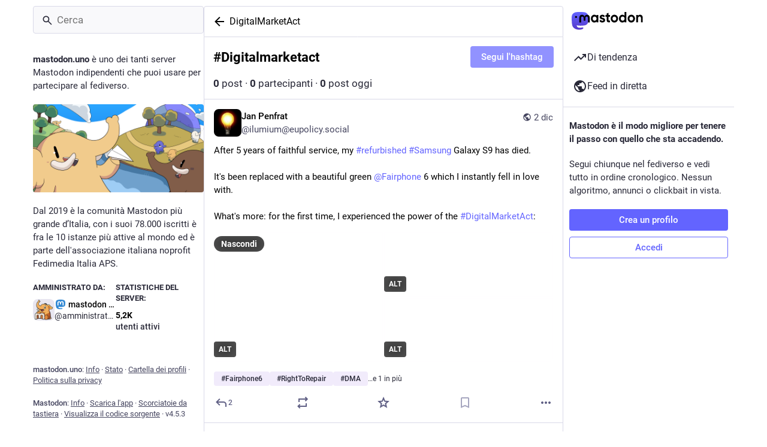

--- FILE ---
content_type: text/javascript
request_url: https://mastodon.uno/packs/isEqual-M-zSrEyW.js
body_size: 246
content:
import{g as t}from"./index-mavpy844.js";import{aq as q}from"./status_quoted-_4UPljJZ.js";var r,a;function o(){if(a)return r;a=1;var s=q();function u(e,i){return s(e,i)}return r=u,r}var E=o();const f=t(E);export{f as i};
//# sourceMappingURL=isEqual-M-zSrEyW.js.map


--- FILE ---
content_type: text/javascript
request_url: https://mastodon.uno/packs/compact-Csb7rS0F.js
body_size: 154
content:
const s="/packs/assets/compact-F6sDGFWf.json";export{s as default};
//# sourceMappingURL=compact-Csb7rS0F.js.map


--- FILE ---
content_type: text/javascript
request_url: https://mastodon.uno/packs/check_box-DMy3vzVG.js
body_size: 529
content:
import{j as s}from"./client-DZIGVCsa.js";import{c as n}from"./index-CQY32eYX.js";import{r as c}from"./index-mavpy844.js";import{S as x}from"./done-rrP1FZgA.js";import{a5 as i}from"./useSelectableClick-CF9fyZwl.js";const p=e=>c.createElement("svg",{xmlns:"http://www.w3.org/2000/svg",height:24,viewBox:"0 -960 960 960",width:24,...e},c.createElement("path",{d:"M240-440v-80h480v80H240Z"})),w=({name:e,value:m,checked:t,indeterminate:r,onChange:o,label:a})=>s.jsxs("label",{className:"check-box",children:[s.jsx("input",{name:e,type:"checkbox",value:m,checked:t,onChange:o,readOnly:!o}),s.jsx("span",{className:n("check-box__input",{checked:t,indeterminate:r}),children:r?s.jsx(i,{id:"indeterminate",icon:p}):t&&s.jsx(i,{id:"check",icon:x})}),a&&s.jsx("span",{children:a})]});export{w as C};
//# sourceMappingURL=check_box-DMy3vzVG.js.map


--- FILE ---
content_type: text/javascript
request_url: https://mastodon.uno/packs/intl/it-ntvu1VOI.js
body_size: 19046
content:
const e="Hashtag seguiti",o="{count, plural, one {# nuovo oggetto} other {# nuovi oggetti}}",i="Consigliato",t="Ricarica",a={"about.blocks":"Server moderati","about.contact":"Contatti:","about.default_locale":"Predefinito","about.disclaimer":"Mastodon è un software libero e open-source e un marchio di Mastodon gGmbH.","about.domain_blocks.no_reason_available":"Motivo non disponibile","about.domain_blocks.preamble":"Mastodon, generalmente, ti consente di visualizzare i contenuti e interagire con gli utenti da qualsiasi altro server nel fediverso. Queste sono le eccezioni che sono state fatte su questo particolare server.","about.domain_blocks.silenced.explanation":"Generalmente non vedrai i profili e i contenuti di questo server, a meno che tu non lo cerchi esplicitamente o che tu scelga di seguirlo.","about.domain_blocks.silenced.title":"Limitato","about.domain_blocks.suspended.explanation":"Nessun dato proveniente da questo server verrà elaborato, conservato o scambiato, rendendo impossibile qualsiasi interazione o comunicazione con gli utenti da questo server.","about.domain_blocks.suspended.title":"Sospeso","about.language_label":"Lingua","about.not_available":"Queste informazioni non sono state rese disponibili su questo server.","about.powered_by":"Social media decentralizzato alimentato da {mastodon}","about.rules":"Regole del server","account.account_note_header":"Note personali","account.add_or_remove_from_list":"Aggiungi o Rimuovi dalle liste","account.badges.bot":"Bot","account.badges.group":"Gruppo","account.block":"Blocca @{name}","account.block_domain":"Blocca dominio {domain}","account.block_short":"Blocca","account.blocked":"Bloccato","account.blocking":"Account bloccato","account.cancel_follow_request":"Annulla la richiesta di seguire","account.copy":"Copia link del profilo","account.direct":"Menziona privatamente @{name}","account.disable_notifications":"Smetti di avvisarmi quando @{name} pubblica un post","account.domain_blocking":"Account di un dominio bloccato","account.edit_profile":"Modifica profilo","account.edit_profile_short":"Modifica","account.enable_notifications":"Avvisami quando @{name} pubblica un post","account.endorse":"In evidenza sul profilo","account.familiar_followers_many":"Seguito da {name1}, {name2}, e {othersCount, plural, one {un altro che conosci} other {# altri che conosci}}","account.familiar_followers_one":"Seguito da {name1}","account.familiar_followers_two":"Seguito da {name1} e {name2}","account.featured":"In primo piano","account.featured.accounts":"Profili","account.featured.hashtags":"Hashtag","account.featured_tags.last_status_at":"Ultimo post il {date}","account.featured_tags.last_status_never":"Nessun post","account.follow":"Segui","account.follow_back":"Segui a tua volta","account.follow_back_short":"Segui a tua volta","account.follow_request":"Richiesta di seguire","account.follow_request_cancel":"Annulla la richiesta","account.follow_request_cancel_short":"Annulla","account.follow_request_short":"Richiesta","account.followers":"Follower","account.followers.empty":"Ancora nessuno segue questo utente.","account.followers_counter":"{count, plural, one {{counter} seguace} other {{counter} seguaci}}","account.followers_you_know_counter":"{counter} che conosci","account.following":"Seguiti","account.following_counter":"{count, plural, one {{counter} segui} other {{counter} seguiti}}","account.follows.empty":"Questo utente non segue ancora nessuno.","account.follows_you":"Ti segue","account.go_to_profile":"Vai al profilo","account.hide_reblogs":"Nascondi condivisioni da @{name}","account.in_memoriam":"In memoria.","account.joined_short":"Iscritto","account.languages":"Modifica le lingue d'iscrizione","account.link_verified_on":"La proprietà di questo link è stata controllata il {date}","account.locked_info":"Lo stato della privacy di questo profilo è impostato a bloccato. Il proprietario revisiona manualmente chi può seguirlo.","account.media":"Media","account.mention":"Menziona @{name}","account.moved_to":"{name} ha indicato che il suo nuovo profilo è ora:","account.mute":"Silenzia @{name}","account.mute_notifications_short":"Silenzia notifiche","account.mute_short":"Silenzia","account.muted":"Mutato","account.muting":"Account silenziato","account.mutual":"Vi seguite a vicenda","account.no_bio":"Nessuna descrizione fornita.","account.open_original_page":"Apri la pagina originale","account.posts":"Post","account.posts_with_replies":"Post e risposte","account.remove_from_followers":"Rimuovi {name} dai seguaci","account.report":"Segnala @{name}","account.requested_follow":"{name} ha richiesto di seguirti","account.requests_to_follow_you":"Richieste di seguirti","account.share":"Condividi il profilo di @{name}","account.show_reblogs":"Mostra condivisioni da @{name}","account.statuses_counter":"{count, plural, one {{counter} post} other {{counter} post}}","account.unblock":"Sblocca @{name}","account.unblock_domain":"Sblocca il dominio {domain}","account.unblock_domain_short":"Sblocca","account.unblock_short":"Sblocca","account.unendorse":"Non mostrare sul profilo","account.unfollow":"Smetti di seguire","account.unmute":"Riattiva @{name}","account.unmute_notifications_short":"Riattiva notifiche","account.unmute_short":"Attiva audio","account_note.placeholder":"Clicca per aggiungere una nota","admin.dashboard.daily_retention":"Tasso di ritenzione dell'utente per giorno, dopo la registrazione","admin.dashboard.monthly_retention":"Tasso di ritenzione dell'utente per mese, dopo la registrazione","admin.dashboard.retention.average":"Media","admin.dashboard.retention.cohort":"Mese d'iscrizione","admin.dashboard.retention.cohort_size":"Nuovi utenti","admin.impact_report.instance_accounts":"Profili di account che questo eliminerebbe","admin.impact_report.instance_followers":"I seguaci che i nostri utenti perderebbero","admin.impact_report.instance_follows":"I seguaci che i loro utenti perderebbero","admin.impact_report.title":"Riepilogo dell'impatto","alert.rate_limited.message":"Sei pregato di riprovare dopo le {retry_time, time, medium}.","alert.rate_limited.title":"Limitazione per eccesso di richieste","alert.unexpected.message":"Si è verificato un errore imprevisto.","alert.unexpected.title":"Oops!","alt_text_badge.title":"Testo alternativo","alt_text_modal.add_alt_text":"Aggiungi testo alternativo","alt_text_modal.add_text_from_image":"Aggiungi testo dall'immagine","alt_text_modal.cancel":"Annulla","alt_text_modal.change_thumbnail":"Cambia la miniatura","alt_text_modal.describe_for_people_with_hearing_impairments":"Descrivi questo per le persone con disturbi dell'udito…","alt_text_modal.describe_for_people_with_visual_impairments":"Descrivi questo per le persone con disabilità visive…","alt_text_modal.done":"Fatto","announcement.announcement":"Annuncio","annual_report.summary.archetype.booster":"Cacciatore/trice di tendenze","annual_report.summary.archetype.lurker":"L'osservatore/trice","annual_report.summary.archetype.oracle":"L'oracolo","annual_report.summary.archetype.pollster":"Sondaggista","annual_report.summary.archetype.replier":"Utente socievole","annual_report.summary.followers.followers":"seguaci","annual_report.summary.followers.total":"{count} in totale","annual_report.summary.here_it_is":"Ecco il tuo {year} in sintesi:","annual_report.summary.highlighted_post.by_favourites":"il post più apprezzato","annual_report.summary.highlighted_post.by_reblogs":"il post più condiviso","annual_report.summary.highlighted_post.by_replies":"il post con più risposte","annual_report.summary.highlighted_post.possessive":"di {name}","annual_report.summary.most_used_app.most_used_app":"l'app più utilizzata","annual_report.summary.most_used_hashtag.most_used_hashtag":"l'hashtag più usato","annual_report.summary.most_used_hashtag.none":"Nessuno","annual_report.summary.new_posts.new_posts":"nuovi post","annual_report.summary.percentile.text":"<topLabel>Ciò ti colloca in cima</topLabel><percentage></percentage><bottomLabel>agli utenti di {domain}.</bottomLabel>","annual_report.summary.percentile.we_wont_tell_bernie":"Non lo diremo a Bernie.","annual_report.summary.thanks":"Grazie per far parte di Mastodon!","attachments_list.unprocessed":"(non elaborato)","audio.hide":"Nascondi audio","block_modal.remote_users_caveat":"Chiederemo al server {domain} di rispettare la tua decisione. Tuttavia, la conformità non è garantita poiché alcuni server potrebbero gestire i blocchi in modo diverso. I post pubblici potrebbero essere ancora visibili agli utenti che non hanno effettuato l'accesso.","block_modal.show_less":"Mostra meno","block_modal.show_more":"Mostra di più","block_modal.they_cant_mention":"Non possono menzionarti o seguirti.","block_modal.they_cant_see_posts":"Non possono vedere i tuoi post e tu non vedrai i loro.","block_modal.they_will_know":"Possono vedere che sono bloccati.","block_modal.title":"Bloccare l'utente?","block_modal.you_wont_see_mentions":"Non vedrai i post che li menzionano.","boost_modal.combo":"Puoi premere {combo} per saltare questo passaggio, la prossima volta","boost_modal.reblog":"Condividere il post?","boost_modal.undo_reblog":"Annullare la condivisione del post?","bundle_column_error.copy_stacktrace":"Copia rapporto sull'errore","bundle_column_error.error.body":"Impossibile rendedrizzare la pagina richiesta. Potrebbe dipendere da un bug nel nostro codice o da un problema di compatibilità di un browser.","bundle_column_error.error.title":"Oh, no!","bundle_column_error.network.body":"C'è stato un errore durante il caricamento di questa pagina. Potrebbe essere dovuto a un problema temporaneo con la tua connessione internet o a questo server.","bundle_column_error.network.title":"Errore di rete","bundle_column_error.retry":"Riprova","bundle_column_error.return":"Torna alla home","bundle_column_error.routing.body":"Impossibile trovare la pagina richiesta. Sei sicuro che l'URL nella barra degli indirizzi sia corretto?","bundle_column_error.routing.title":"404","bundle_modal_error.close":"Chiudi","bundle_modal_error.message":"Si è verificato un errore durante il caricamento di questa schermata.","bundle_modal_error.retry":"Riprova","closed_registrations.other_server_instructions":"Poiché Mastodon è decentralizzato, puoi creare un profilo su un altro server, pur continuando a interagire con questo.","closed_registrations_modal.description":"Correntemente, è impossibile creare un profilo su {domain}, ma sei pregato di tenere presente che non necessiti di un profilo specificamente su {domain} per utilizzare Mastodon.","closed_registrations_modal.find_another_server":"Trova un altro server","closed_registrations_modal.preamble":"Mastodon è decentralizzato, quindi, non importa dove crei il tuo profilo, potrai seguire e interagire con chiunque su questo server. Anche se sei tu stesso a ospitarlo!","closed_registrations_modal.title":"Registrazione su Mastodon","column.about":"Info","column.blocks":"Utenti bloccati","column.bookmarks":"Segnalibri","column.community":"Cronologia locale","column.create_list":"Crea lista","column.direct":"Menzioni private","column.directory":"Sfoglia profili","column.domain_blocks":"Domini bloccati","column.edit_list":"Modifica lista","column.favourites":"Preferiti","column.firehose":"Feed in diretta","column.firehose_local":"Feed in diretta per questo server","column.firehose_singular":"Feed in diretta","column.follow_requests":"Richieste di seguirti","column.home":"Home","column.list_members":"Gestisci i membri della lista","column.lists":"Liste","column.mutes":"Utenti silenziati","column.notifications":"Notifiche","column.pins":"Post fissati","column.public":"Timeline federata","column_back_button.label":"Indietro","column_header.hide_settings":"Nascondi impostazioni","column_header.moveLeft_settings":"Sposta colonna a sinistra","column_header.moveRight_settings":"Sposta colonna a destra","column_header.pin":"Fissa","column_header.show_settings":"Mostra le impostazioni","column_header.unpin":"Non fissare","column_search.cancel":"Annulla","community.column_settings.local_only":"Solo Locale","community.column_settings.media_only":"Solo Media","community.column_settings.remote_only":"Solo Remoto","compose.error.blank_post":"Il post non può essere vuoto.","compose.language.change":"Cambia la lingua","compose.language.search":"Cerca lingue...","compose.published.body":"Post pubblicato.","compose.published.open":"Apri","compose.saved.body":"Post salvato.","compose_form.direct_message_warning_learn_more":"Scopri di più","compose_form.encryption_warning":"I post su Mastodon non sono crittografati end-to-end. Non condividere alcuna informazione sensibile su Mastodon.","compose_form.hashtag_warning":"Questo post non sarà elencato sotto alcun hashtag, poiché non è pubblico. Solo i post pubblici possono essere cercati per hashtag.","compose_form.lock_disclaimer":"Il tuo profilo non è {locked}. Chiunque può seguirti per visualizzare i tuoi post per soli seguaci.","compose_form.lock_disclaimer.lock":"bloccato","compose_form.placeholder":"Cos'hai in mente?","compose_form.poll.duration":"Durata del sondaggio","compose_form.poll.multiple":"Scelta multipla","compose_form.poll.option_placeholder":"Opzione {number}","compose_form.poll.single":"Scelta singola","compose_form.poll.switch_to_multiple":"Modifica il sondaggio per consentire scelte multiple","compose_form.poll.switch_to_single":"Modifica il sondaggio per consentire una singola scelta","compose_form.poll.type":"Stile","compose_form.publish":"Pubblica","compose_form.reply":"Rispondi","compose_form.save_changes":"Aggiorna","compose_form.spoiler.marked":"Rimuovi l'avviso del contenuto","compose_form.spoiler.unmarked":"Aggiungi l'avviso del contenuto","compose_form.spoiler_placeholder":"Contenuto sensibile (facoltativo)","confirmation_modal.cancel":"Annulla","confirmations.block.confirm":"Blocca","confirmations.delete.confirm":"Elimina","confirmations.delete.message":"Sei sicuro di voler eliminare questo post?","confirmations.delete.title":"Eliminare il post?","confirmations.delete_list.confirm":"Elimina","confirmations.delete_list.message":"Sei sicuro/a di voler eliminare permanentemente questo elenco?","confirmations.delete_list.title":"Eliminare la lista?","confirmations.discard_draft.confirm":"Scarta e continua","confirmations.discard_draft.edit.cancel":"Continua modifica","confirmations.discard_draft.edit.message":"Continuare scarterà ogni modifica che hai fatto al post che stai attualmente modificando.","confirmations.discard_draft.edit.title":"Scartare le modifiche al tuo post?","confirmations.discard_draft.post.cancel":"Continua bozza","confirmations.discard_draft.post.message":"Continuare scarterà il post che stai attualmente creando.","confirmations.discard_draft.post.title":"Scartare la tua bozza del post?","confirmations.discard_edit_media.confirm":"Scarta","confirmations.discard_edit_media.message":"Hai delle modifiche non salvate alla descrizione o anteprima del media, scartarle comunque?","confirmations.follow_to_list.confirm":"Segui e aggiungi alla lista","confirmations.follow_to_list.message":"Devi seguire {name} per aggiungerli a una lista.","confirmations.follow_to_list.title":"Seguire l'utente?","confirmations.logout.confirm":"Disconnettiti","confirmations.logout.message":"Sei sicuro di volerti disconnettere?","confirmations.logout.title":"Uscire?","confirmations.missing_alt_text.confirm":"Aggiungi testo alternativo","confirmations.missing_alt_text.message":"Il tuo post contiene media senza testo alternativo. L'aggiunta di descrizioni aiuta a rendere i tuoi contenuti accessibili a più persone.","confirmations.missing_alt_text.secondary":"Pubblica comunque","confirmations.missing_alt_text.title":"Aggiungere testo alternativo?","confirmations.mute.confirm":"Silenzia","confirmations.private_quote_notify.cancel":"Torna a modificare","confirmations.private_quote_notify.confirm":"Pubblica il post","confirmations.private_quote_notify.do_not_show_again":"Non mostrarmi più questo messaggio","confirmations.private_quote_notify.message":"La persona che stai citando e le altre persone menzionate riceveranno una notifica e potranno visualizzare il tuo post, anche se non ti stanno seguendo.","confirmations.private_quote_notify.title":"Condividere con i seguaci e gli utenti menzionati?","confirmations.quiet_post_quote_info.dismiss":"Non ricordarmelo più","confirmations.quiet_post_quote_info.got_it":"Ho capito","confirmations.quiet_post_quote_info.message":"Quando citi un post pubblico silenzioso, il tuo post verrà nascosto dalle timeline di tendenza.","confirmations.quiet_post_quote_info.title":"Citazione di post pubblici silenziosi","confirmations.redraft.confirm":"Elimina e riscrivi","confirmations.redraft.message":"Sei sicuro di voler eliminare questo post e riscriverlo? I preferiti e i boost andranno persi e le risposte al post originale non saranno più collegate.","confirmations.redraft.title":"Eliminare e riformulare il post?","confirmations.remove_from_followers.confirm":"Rimuovi il seguace","confirmations.remove_from_followers.message":"{name} smetterà di seguirti. Si è sicuri di voler procedere?","confirmations.remove_from_followers.title":"Rimuovi il seguace?","confirmations.revoke_quote.confirm":"Elimina il post","confirmations.revoke_quote.message":"Questa azione non può essere annullata.","confirmations.revoke_quote.title":"Rimuovere il post?","confirmations.unblock.confirm":"Sblocca","confirmations.unblock.title":"Sbloccare {name}?","confirmations.unfollow.confirm":"Smetti di seguire","confirmations.unfollow.title":"Smettere di seguire {name}?","confirmations.withdraw_request.confirm":"Annulla la richiesta","confirmations.withdraw_request.title":"Annullare la richiesta di seguire {name}?","content_warning.hide":"Nascondi post","content_warning.show":"Mostra comunque","content_warning.show_more":"Mostra di più","conversation.delete":"Elimina conversazione","conversation.mark_as_read":"Segna come letto","conversation.open":"Visualizza conversazione","conversation.with":"Con {names}","copy_icon_button.copied":"Copiato negli appunti","copypaste.copied":"Copiato","copypaste.copy_to_clipboard":"Copia negli Appunti","directory.federated":"Da un fediverse noto","directory.local":"Solo da {domain}","directory.new_arrivals":"Nuovi arrivi","directory.recently_active":"Attivo di recente","disabled_account_banner.account_settings":"Impostazioni del profilo","disabled_account_banner.text":"Il tuo profilo {disabledAccount} è correntemente disabilitato.","dismissable_banner.community_timeline":"Questi sono i post pubblici più recenti da persone i cui profili sono ospitati da {domain}.","dismissable_banner.dismiss":"Ignora","dismissable_banner.public_timeline":"Questi sono i post pubblici più recenti pubblicati dalle persone sul fediverso che sono seguite dagli utenti su {domain}.","domain_block_modal.block":"Blocca il server","domain_block_modal.block_account_instead":"Blocca invece @{name}","domain_block_modal.they_can_interact_with_old_posts":"Le persone da questo server possono interagire con i tuoi vecchi post.","domain_block_modal.they_cant_follow":"Nessuno da questo server può seguirti.","domain_block_modal.they_wont_know":"Non sapranno di essere stati bloccati.","domain_block_modal.title":"Bloccare il dominio?","domain_block_modal.you_will_lose_num_followers":"Perderai {followersCount, plural, one {{followersCountDisplay} seguace} other {{followersCountDisplay} seguaci}} e {followingCount, plural, one {{followingCountDisplay} persona che segui} other {{followingCountDisplay} persone che segui}}.","domain_block_modal.you_will_lose_relationships":"Perderai tutti i seguaci e le persone che segui da questo server.","domain_block_modal.you_wont_see_posts":"Non vedrai post o notifiche dagli utenti su questo server.","domain_pill.activitypub_lets_connect":"Ti consente di connetterti e interagire con le persone non solo su Mastodon, ma anche su diverse app social.","domain_pill.activitypub_like_language":"ActivityPub è come la lingua che Mastodon parla con altri social network.","domain_pill.server":"Server","domain_pill.their_handle":"Il loro nome univoco:","domain_pill.their_server":"La loro casa digitale, dove risiedono tutti i loro post.","domain_pill.their_username":"Il loro identificatore univoco sul loro server. È possibile trovare utenti con lo stesso nome utente su server diversi.","domain_pill.username":"Nome utente","domain_pill.whats_in_a_handle":"Cosa c'è in un nome univoco?","domain_pill.who_they_are":"Poiché i nomi univoci indicano chi sia qualcuno e dove si trovi, puoi interagire con le persone attraverso la rete sociale delle <button>piattaforme basate su ActivityPub</button>.","domain_pill.who_you_are":"Poiché il tuo nome univoco indica chi tu sia e dove ti trovi, le persone possono interagire con te sulla rete sociale delle <button>piattaforme basate su ActivityPub</button>.","domain_pill.your_handle":"Il tuo nome univoco:","domain_pill.your_server":"La tua casa digitale, dove vivono tutti i tuoi post. Non ti piace questa? Cambia server in qualsiasi momento e porta con te anche i tuoi seguaci.","domain_pill.your_username":"Il tuo identificatore univoco su questo server. È possibile trovare utenti con lo stesso nome utente su server diversi.","dropdown.empty":"Seleziona un'opzione","embed.instructions":"Incorpora questo post sul tuo sito web, copiando il seguente codice.","embed.preview":"Ecco come apparirà:","emoji_button.activity":"Attività","emoji_button.clear":"Cancella","emoji_button.custom":"Personalizzato","emoji_button.flags":"Bandiere","emoji_button.food":"Cibo & Bevande","emoji_button.label":"Inserisci emoji","emoji_button.nature":"Natura","emoji_button.not_found":"Nessun emoji corrispondente","emoji_button.objects":"Oggetti","emoji_button.people":"Persone","emoji_button.recent":"Usate frequentemente","emoji_button.search":"Cerca...","emoji_button.search_results":"Risultati della ricerca","emoji_button.symbols":"Simboli","emoji_button.travel":"Viaggi & Luoghi","empty_column.account_featured.me":"Non hai ancora messo in evidenza nulla. Sapevi che puoi mettere in evidenza gli hashtag che usi più spesso e persino gli account dei tuoi amici sul tuo profilo?","empty_column.account_featured.other":"{acct} non ha ancora messo in evidenza nulla. Sapevi che puoi mettere in evidenza gli hashtag che usi più spesso e persino gli account dei tuoi amici sul tuo profilo?","empty_column.account_featured_other.unknown":"Questo account non ha ancora pubblicato nulla.","empty_column.account_hides_collections":"Questo utente ha scelto di non rendere disponibili queste informazioni","empty_column.account_suspended":"Profilo sospeso","empty_column.account_timeline":"Nessun post qui!","empty_column.account_unavailable":"Profilo non disponibile","empty_column.blocks":"Non hai ancora bloccato alcun utente.","empty_column.bookmarked_statuses":"Non hai ancora salvato nei segnalibri alcun post. Quando lo farai, apparirà qui.","empty_column.community":"La cronologia locale è vuota. Scrivi qualcosa pubblicamente per dare inizio alla festa!","empty_column.direct":"Non hai ancora alcuna menzione privata. Quando ne invierai o riceverai una, apparirà qui.","empty_column.disabled_feed":"Questo feed è stato disabilitato dagli amministratori del tuo server.","empty_column.domain_blocks":"Ancora nessun dominio bloccato.","empty_column.explore_statuses":"Nulla è in tendenza al momento. Ricontrolla più tardi!","empty_column.favourited_statuses":"Non hai ancora alcun post preferito. Quando ne salverai uno tra i preferiti, apparirà qui.","empty_column.favourites":"Nessuno ha ancora messo questo post tra i preferiti. Quando qualcuno lo farà, apparirà qui.","empty_column.follow_requests":"Non hai ancora alcuna richiesta di seguirti. Quando ne riceverai una, apparirà qui.","empty_column.followed_tags":"Non hai ancora seguito alcun hashtag. Quando lo farai, appariranno qui.","empty_column.hashtag":"Non c'è ancora nulla in questo hashtag.","empty_column.home":"La cronologia della tua home è vuota! Segui altre persone per riempirla. {suggestions}","empty_column.list":"Non c'è ancora nulla in questo elenco. Quando i membri di questo elenco pubblicheranno nuovi post, appariranno qui.","empty_column.mutes":"Non hai ancora silenziato alcun utente.","empty_column.notification_requests":"Tutto chiaro! Non c'è niente qui. Quando ricevi nuove notifiche, verranno visualizzate qui in base alle tue impostazioni.","empty_column.notifications":"Non hai ancora nessuna notifica. Quando altre persone interagiranno con te, le vedrai qui.","empty_column.public":"Non c'è nulla qui! Scrivi qualcosa pubblicamente o segui manualmente gli utenti dagli altri server per riempire questo spazio","error.unexpected_crash.explanation":"A causa di un bug nel nostro codice o di un problema di compatibilità del browser, non è stato possibile visualizzare correttamente questa pagina.","error.unexpected_crash.explanation_addons":"Impossibile mostrare correttamente questa pagina. Questo errore è probabilmente causato da un addon del browser o da strumenti di traduzione automatica.","error.unexpected_crash.next_steps":"Prova a ricaricare la pagina. Se non aiuta, potresti comunque utilizzare Mastodon tramite un browser differente o un'app nativa.","error.unexpected_crash.next_steps_addons":"Prova a disabilitarli e a ricaricare la pagina. Se ciò non aiuta, potresti ancora utilizzare Mastodon tramite un browser differente o un'app nativa.","errors.unexpected_crash.copy_stacktrace":"Copia stacktrace negli appunti","errors.unexpected_crash.report_issue":"Segnala un problema","explore.suggested_follows":"Persone","explore.title":"Di tendenza","explore.trending_links":"Notizie","explore.trending_statuses":"Post","explore.trending_tags":"Hashtag","featured_carousel.header":"{count, plural, one {Post appuntato} other {Post appuntati}}","featured_carousel.next":"Successivo","featured_carousel.post":"Post","featured_carousel.previous":"Precedente","featured_carousel.slide":"{index} di {total}","filter_modal.added.context_mismatch_explanation":"La categoria di questo filtro non si applica al contesto in cui hai acceduto a questo post. Se desideri che il post sia filtrato anche in questo contesto, dovrai modificare il filtro.","filter_modal.added.context_mismatch_title":"Contesto non corrispondente!","filter_modal.added.expired_explanation":"La categoria di questo filtro è scaduta, dovrvai modificarne la data di scadenza per applicarlo.","filter_modal.added.expired_title":"Filtro scaduto!","filter_modal.added.review_and_configure":"Per revisionare e configurare ulteriormente la categoria di questo filtro, vai alle {settings_link}.","filter_modal.added.review_and_configure_title":"Impostazioni del filtro","filter_modal.added.settings_link":"pagina delle impostazioni","filter_modal.added.short_explanation":"Questo post è stato aggiunto alla seguente categoria del filtro: {title}.","filter_modal.added.title":"Filtro aggiunto!","filter_modal.select_filter.context_mismatch":"non si applica a questo contesto","filter_modal.select_filter.expired":"scaduto","filter_modal.select_filter.prompt_new":"Nuova categoria: {name}","filter_modal.select_filter.search":"Cerca o crea","filter_modal.select_filter.subtitle":"Usa una categoria esistente o creane una nuova","filter_modal.select_filter.title":"Filtra questo post","filter_modal.title.status":"Filtra un post","filter_warning.matches_filter":"Corrisponde al filtro “<span>{title}</span>”","filtered_notifications_banner.pending_requests":"Da {count, plural, =0 {nessuno} one {una persona} other {# persone}} che potresti conoscere","filtered_notifications_banner.title":"Notifiche filtrate","firehose.all":"Tutto","firehose.local":"Questo server","firehose.remote":"Altri server","follow_request.authorize":"Autorizza","follow_request.reject":"Rifiuta","follow_requests.unlocked_explanation":"Anche se il tuo profilo non è privato, lo staff di {domain} ha pensato che potresti voler revisionare manualmente le richieste di seguirti da questi profili.","follow_suggestions.curated_suggestion":"Scelta personale","follow_suggestions.dismiss":"Non visualizzare più","follow_suggestions.featured_longer":"Selezionato personalmente dal team di {domain}","follow_suggestions.friends_of_friends_longer":"Popolare tra le persone che segui","follow_suggestions.hints.featured":"Questo profilo è stato selezionato personalmente dal team di {domain}.","follow_suggestions.hints.friends_of_friends":"Questo profilo è popolare tra le persone che segui.","follow_suggestions.hints.most_followed":"Questo profilo è uno dei più seguiti su {domain}.","follow_suggestions.hints.most_interactions":"Recentemente, questo profilo ha ricevuto molta attenzione su {domain}.","follow_suggestions.hints.similar_to_recently_followed":"Questo profilo è simile ai profili che hai seguito più recentemente.","follow_suggestions.personalized_suggestion":"Suggerimenti personalizzati","follow_suggestions.popular_suggestion":"Suggerimento frequente","follow_suggestions.popular_suggestion_longer":"Popolare su {domain}","follow_suggestions.similar_to_recently_followed_longer":"Simile ai profili che hai seguito di recente","follow_suggestions.view_all":"Vedi tutto","follow_suggestions.who_to_follow":"Chi seguire",followed_tags:e,"footer.about":"Info","footer.directory":"Cartella dei profili","footer.get_app":"Scarica l'app","footer.keyboard_shortcuts":"Scorciatoie da tastiera","footer.privacy_policy":"Politica sulla privacy","footer.source_code":"Visualizza il codice sorgente","footer.status":"Stato","footer.terms_of_service":"Termini di servizio","generic.saved":"Salvato","getting_started.heading":"Per iniziare","hashtag.admin_moderation":"Apri l'interfaccia di moderazione per #{name}","hashtag.browse":"Sfoglia i post con #{hashtag}","hashtag.browse_from_account":"Sfoglia i post da @{name} con #{hashtag}","hashtag.column_header.tag_mode.all":"e {additional}","hashtag.column_header.tag_mode.any":"o {additional}","hashtag.column_header.tag_mode.none":"senza {additional}","hashtag.column_settings.select.no_options_message":"Nessun suggerimento trovato","hashtag.column_settings.select.placeholder":"Inserisci gli hashtag…","hashtag.column_settings.tag_mode.all":"Tutti questi","hashtag.column_settings.tag_mode.any":"Uno o più di questi","hashtag.column_settings.tag_mode.none":"Nessuno di questi","hashtag.column_settings.tag_toggle":"Includi i tag aggiuntivi per questa colonna","hashtag.counter_by_accounts":"{count, plural, one {{counter} partecipante} other {{counter} partecipanti}}","hashtag.counter_by_uses":"{count, plural, one {{counter} post} other {{counter} post}}","hashtag.counter_by_uses_today":"{count, plural, one {{counter} post} other {{counter} post}} oggi","hashtag.feature":"In evidenza sul profilo","hashtag.follow":"Segui l'hashtag","hashtag.mute":"Silenzia #{hashtag}","hashtag.unfeature":"Non mettere in evidenza sul profilo","hashtag.unfollow":"Smetti di seguire l'hashtag","hashtags.and_other":"…e {count, plural, other {# in più}}","hints.profiles.followers_may_be_missing":"I seguaci per questo profilo potrebbero essere mancanti.","hints.profiles.follows_may_be_missing":"I profili seguiti per questo profilo potrebbero essere mancanti.","hints.profiles.posts_may_be_missing":"Alcuni post da questo profilo potrebbero essere mancanti.","hints.profiles.see_more_followers":"Vedi altri seguaci su {domain}","hints.profiles.see_more_follows":"Vedi altri profili seguiti su {domain}","hints.profiles.see_more_posts":"Vedi altri post su {domain}","home.column_settings.show_quotes":"Mostra le citazioni","home.column_settings.show_reblogs":"Mostra reblog","home.column_settings.show_replies":"Mostra risposte","home.hide_announcements":"Nascondi annunci","home.pending_critical_update.body":"Ti preghiamo di aggiornare il tuo server di Mastodon, il prima possibile!","home.pending_critical_update.link":"Visualizza aggiornamenti","home.pending_critical_update.title":"Aggiornamento critico di sicurezza disponibile!","home.show_announcements":"Mostra annunci","ignore_notifications_modal.disclaimer":"Mastodon non può informare gli utenti che hai ignorato le loro notifiche. Ignorare le notifiche non impedirà l'invio dei messaggi stessi.","ignore_notifications_modal.filter_instead":"Filtra invece","ignore_notifications_modal.filter_to_act_users":"Potrai comunque accettare, rifiutare o segnalare gli utenti","ignore_notifications_modal.filter_to_avoid_confusion":"Il filtraggio aiuta a evitare potenziali confusioni","ignore_notifications_modal.filter_to_review_separately":"Puoi rivedere le notifiche filtrate separatamente","ignore_notifications_modal.ignore":"Ignora le notifiche","ignore_notifications_modal.limited_accounts_title":"Ignorare le notifiche dagli account moderati?","ignore_notifications_modal.new_accounts_title":"Ignorare le notifiche dai nuovi account?","ignore_notifications_modal.not_followers_title":"Ignorare le notifiche delle persone che non ti seguono?","ignore_notifications_modal.not_following_title":"Ignorare le notifiche delle persone che non segui?","ignore_notifications_modal.private_mentions_title":"Ignorare le notifiche provenienti da menzioni private indesiderate?","info_button.label":"Aiuto","info_button.what_is_alt_text":"<h1>Cos'è il testo alternativo?</h1> <p>Il testo alternativo fornisce descrizioni delle immagini per le persone con disturbi della vista, connessioni a bassa larghezza di banda o per coloro che cercano un contesto aggiuntivo.</p> <p>È possibile migliorare l'accessibilità e la comprensione per tutti scrivendo un testo alt chiaro, conciso e obiettivo.</p> <ul> <li>Cattura elementi importanti</li> <li>Riassume il testo nelle immagini</li> <li>Usa la struttura delle frasi regolari</li> <li>Evita le informazioni ridondanti</li> <li>Concentrati sulle tendenze e i risultati chiave in immagini complesse (come diagrammi o mappe)</li> </ul>","interaction_modal.action":"Per interagire con il post di {name}, devi accedere al tuo account su qualsiasi server Mastodon tu utilizzi.","interaction_modal.go":"Vai","interaction_modal.no_account_yet":"Non hai ancora un account?","interaction_modal.on_another_server":"Su un altro server","interaction_modal.on_this_server":"Su questo server","interaction_modal.title":"Accedi per continuare","interaction_modal.username_prompt":"Es. {example}","intervals.full.days":"{number, plural, one {# giorno} other {# giorni}}","intervals.full.hours":"{number, plural, one {# ora} other {# ore}}","intervals.full.minutes":"{number, plural, one {# minuto} other {# minuti}}","keyboard_shortcuts.back":"Torna indietro","keyboard_shortcuts.blocked":"Apre l'elenco degli utenti bloccati","keyboard_shortcuts.boost":"Reblogga il post","keyboard_shortcuts.column":"Focalizza alla colonna","keyboard_shortcuts.compose":"Focalizza l'area di composizione testuale","keyboard_shortcuts.description":"Descrizione","keyboard_shortcuts.direct":'Apre la colonna "menzioni private"',"keyboard_shortcuts.down":"Scorri in basso nell'elenco","keyboard_shortcuts.enter":"Apre il post","keyboard_shortcuts.favourite":"Contrassegna il post come preferito","keyboard_shortcuts.favourites":"Apre l'elenco dei preferiti","keyboard_shortcuts.federated":"Apre la cronologia federata","keyboard_shortcuts.heading":"Scorciatoie da tastiera","keyboard_shortcuts.home":"Apre la cronologia domestica","keyboard_shortcuts.hotkey":"Tasto di scelta rapida","keyboard_shortcuts.legend":"Mostra questa legenda","keyboard_shortcuts.load_more":'Evidenzia il pulsante "Carica altro"',"keyboard_shortcuts.local":"Apre la cronologia locale","keyboard_shortcuts.mention":"Menziona l'autore","keyboard_shortcuts.muted":"Apre l'elenco degli utenti silenziati","keyboard_shortcuts.my_profile":"Apre il tuo profilo","keyboard_shortcuts.notifications":"Apre la colonna delle notifiche","keyboard_shortcuts.open_media":"Apre i multimedia","keyboard_shortcuts.pinned":"Apre l'elenco dei post fissati","keyboard_shortcuts.profile":"Apre il profilo dell'autore","keyboard_shortcuts.quote":"Cita il post","keyboard_shortcuts.reply":"Risponde al post","keyboard_shortcuts.requests":"Apre l'elenco delle richieste di seguirti","keyboard_shortcuts.search":"Focalizza sulla barra di ricerca","keyboard_shortcuts.spoilers":"Mostra/Nasconde il campo CW","keyboard_shortcuts.start":'Apre la colonna "per iniziare"',"keyboard_shortcuts.toggle_hidden":"Mostra/Nasconde il testo dietro CW","keyboard_shortcuts.toggle_sensitivity":"Mostra/Nasconde media","keyboard_shortcuts.toot":"Crea un nuovo post","keyboard_shortcuts.translate":"Traduce un post","keyboard_shortcuts.unfocus":"Rimuove il focus sull'area di composizione testuale/ricerca","keyboard_shortcuts.up":"Scorre in su nell'elenco","learn_more_link.got_it":"Ho capito","learn_more_link.learn_more":"Scopri di più","lightbox.close":"Chiudi","lightbox.next":"Successivo","lightbox.previous":"Precedente","lightbox.zoom_in":"Ingrandisci alla dimensione attuale","lightbox.zoom_out":"Ingrandisci per adattarsi","limited_account_hint.action":"Mostra comunque il profilo","limited_account_hint.title":"Questo profilo è stato nascosto dai moderatori di {domain}.","link_preview.author":"Di {name}","link_preview.more_from_author":"Altro da {name}","link_preview.shares":"{count, plural, one {{counter} post} other {{counter} post}}","lists.add_member":"Aggiungi","lists.add_to_list":"Aggiungi alla lista","lists.add_to_lists":"Aggiungi {name} alle liste","lists.create":"Crea","lists.create_a_list_to_organize":"Crea una nuova lista per organizzare il tuo feed Home","lists.create_list":"Crea lista","lists.delete":"Elimina elenco","lists.done":"Fatto","lists.edit":"Modifica elenco","lists.exclusive":"Nascondi i membri in Home","lists.exclusive_hint":"Se qualcuno è presente in questa lista, nascondilo nel tuo feed Home per evitare di vedere i suoi post due volte.","lists.find_users_to_add":"Trova utenti da aggiungere","lists.list_members_count":"{count, plural, one {# membro} other {# membri}}","lists.list_name":"Nome della lista","lists.new_list_name":"Nuovo nome della lista","lists.no_lists_yet":"Non ci sono ancora liste.","lists.no_members_yet":"Non ci sono ancora membri.","lists.no_results_found":"Nessun risultato trovato.","lists.remove_member":"Rimuovi","lists.replies_policy.followed":"Qualsiasi utente seguito","lists.replies_policy.list":"Membri dell'elenco","lists.replies_policy.none":"Nessuno","lists.save":"Salva","lists.search":"Cerca","lists.show_replies_to":"Includi le risposte dei membri della lista a",load_pending:o,"loading_indicator.label":"Caricamento…","media_gallery.hide":"Nascondi","moved_to_account_banner.text":"Il tuo profilo {disabledAccount} è correntemente disabilitato perché ti sei spostato a {movedToAccount}.","mute_modal.hide_from_notifications":"Nascondi dalle notifiche","mute_modal.hide_options":"Nascondi le opzioni","mute_modal.indefinite":"Finché io non le riattivo","mute_modal.show_options":"Mostre le opzioni","mute_modal.they_can_mention_and_follow":"Possono menzionarti e seguirti, ma non li vedrai.","mute_modal.they_wont_know":"Non sapranno di essere stati silenziati.","mute_modal.title":"Silenziare l'utente?","mute_modal.you_wont_see_mentions":"Non vedrai i post che li menzionano.","mute_modal.you_wont_see_posts":"Possono ancora vedere i tuoi post, ma tu non vedrai i loro.","navigation_bar.about":"Info","navigation_bar.account_settings":"Password e sicurezza","navigation_bar.administration":"Amministrazione","navigation_bar.advanced_interface":"Apri nell'interfaccia web avanzata","navigation_bar.automated_deletion":"Cancellazione automatica dei post","navigation_bar.blocks":"Utenti bloccati","navigation_bar.bookmarks":"Segnalibri","navigation_bar.direct":"Menzioni private","navigation_bar.domain_blocks":"Domini bloccati","navigation_bar.favourites":"Preferiti","navigation_bar.filters":"Parole silenziate","navigation_bar.follow_requests":"Richieste di seguirti","navigation_bar.followed_tags":"Hashtag seguiti","navigation_bar.follows_and_followers":"Seguiti e seguaci","navigation_bar.import_export":"Importa ed esporta","navigation_bar.lists":"Liste","navigation_bar.live_feed_local":"Feed in diretta (locale)","navigation_bar.live_feed_public":"Feed in diretta (pubblico)","navigation_bar.logout":"Disconnettiti","navigation_bar.moderation":"Moderazione","navigation_bar.more":"Altro","navigation_bar.mutes":"Utenti silenziati","navigation_bar.opened_in_classic_interface":"Post, account e altre pagine specifiche sono aperti per impostazione predefinita nella classica interfaccia web.","navigation_bar.preferences":"Preferenze","navigation_bar.privacy_and_reach":"Privacy e copertura","navigation_bar.search":"Cerca","navigation_bar.search_trends":"Cerca / In tendenza","navigation_panel.collapse_followed_tags":"Comprimi il menù degli hashtag seguiti","navigation_panel.collapse_lists":"Chiudi il menu elenco","navigation_panel.expand_followed_tags":"Espandi il menù degli hashtag seguiti","navigation_panel.expand_lists":"Espandi il menu elenco","not_signed_in_indicator.not_signed_in":"Devi accedere per consultare questa risorsa.","notification.admin.report":"{name} ha segnalato {target}","notification.admin.report_account":"{name} ha segnalato {count, plural, one {un post} other {# post}} da {target} per {category}","notification.admin.report_account_other":"{name} ha segnalato {count, plural, one {un post} other {# post}} da {target}","notification.admin.report_statuses":"{name} ha segnalato {target} per {category}","notification.admin.report_statuses_other":"{name} ha segnalato {target}","notification.admin.sign_up":"{name} si è iscritto","notification.admin.sign_up.name_and_others":"Si sono iscritti: {name} e {count, plural, one {# altro utente} other {altri # utenti}}","notification.annual_report.message":"Il tuo #Wrapstodon {year} ti aspetta! Scopri i momenti salienti e memorabili del tuo anno su Mastodon!","notification.annual_report.view":"Visualizza #Wrapstodon","notification.favourite":"{name} ha aggiunto il tuo post ai preferiti","notification.favourite.name_and_others_with_link":"{name} e <a>{count, plural, one {# altro} other {altri #}}</a> hanno aggiunto il tuo post ai preferiti","notification.favourite_pm":"{name} ha aggiunto ai preferiti la tua menzione privata","notification.favourite_pm.name_and_others_with_link":"{name} e <a>{count, plural, one {# altro utente} other {# altri utenti}}</a> hanno aggiunto ai preferiti la tua menzione privata","notification.follow":"{name} ha iniziato a seguirti","notification.follow.name_and_others":"{name} e <a>{count, plural, one {# altro} other {altri #}}</a> hanno iniziato a seguirti","notification.follow_request":"{name} ha richiesto di seguirti","notification.follow_request.name_and_others":"{name} e {count, plural, one {# altro} other {altri #}} hanno richiesto di seguirti","notification.label.mention":"Menziona","notification.label.private_mention":"Menzione privata","notification.label.private_reply":"Rispondi in privato","notification.label.quote":"{name} ha citato il tuo post","notification.label.reply":"Rispondi","notification.mention":"Menziona","notification.mentioned_you":"{name} ti ha menzionato","notification.moderation-warning.learn_more":"Scopri di più","notification.moderation_warning":"Hai ricevuto un avviso di moderazione","notification.moderation_warning.action_delete_statuses":"Alcuni dei tuoi post sono stati rimossi.","notification.moderation_warning.action_disable":"Il tuo account è stato disattivato.","notification.moderation_warning.action_mark_statuses_as_sensitive":"Alcuni dei tuoi post sono stati contrassegnati come sensibili.","notification.moderation_warning.action_none":"Il tuo account ha ricevuto un avviso di moderazione.","notification.moderation_warning.action_sensitive":"I tuoi post d'ora in poi saranno contrassegnati come sensibili.","notification.moderation_warning.action_silence":"Il tuo account è stato limitato.","notification.moderation_warning.action_suspend":"Il tuo account è stato sospeso.","notification.own_poll":"Il tuo sondaggio è terminato","notification.poll":"Un sondaggio in cui hai votato è terminato","notification.quoted_update":"{name} ha modificato un post che hai citato","notification.reblog":"{name} ha rebloggato il tuo post","notification.reblog.name_and_others_with_link":"{name} e <a>{count,  plural, one {# altro} other {altri #}}</a> hanno condiviso il tuo post","notification.relationships_severance_event":"Connessioni perse con {name}","notification.relationships_severance_event.account_suspension":"Un amministratore da {from} ha sospeso {target}, il che significa che non puoi più ricevere aggiornamenti da loro o interagire con loro.","notification.relationships_severance_event.domain_block":"Un amministratore da {from} ha bloccato {target}, inclusi {followersCount} dei tuoi seguaci e {followingCount, plural, one {# account} other {# account}} che segui.","notification.relationships_severance_event.learn_more":"Scopri di più","notification.relationships_severance_event.user_domain_block":"Tu hai bloccato {target}, rimuovendo {followersCount} dei tuoi seguaci e {followingCount, plural, one {# account} other {# account}} che segui.","notification.status":"{name} ha appena pubblicato un post","notification.update":"{name} ha modificato un post","notification_requests.accept":"Accetta","notification_requests.accept_multiple":"{count, plural, one {Accetta # richiesta…} other {Accetta # richieste…}}","notification_requests.confirm_accept_multiple.button":"{count, plural, one {Accetta la richiesta} other {Accetta le richieste}}","notification_requests.confirm_accept_multiple.message":"Stai per accettare {count, plural, one {una richiesta di notifica} other {# richieste di notifica}}. Si è sicuri di voler procedere?","notification_requests.confirm_accept_multiple.title":"Accettare le richieste di notifica?","notification_requests.confirm_dismiss_multiple.button":"{count, plural, one {Ignora la richiesta} other {Ignora le richieste}}","notification_requests.confirm_dismiss_multiple.message":"Stai per ignorare {count, plural, one {una richiesta di notifica} other {# richieste di notifiche}}. Non potrai più accedere facilmente ad {count, plural, one {essa} other {esse}}. Si è sicuri di voler procedere?","notification_requests.confirm_dismiss_multiple.title":"Ignorare le richieste di notifica?","notification_requests.dismiss":"Ignora","notification_requests.dismiss_multiple":"{count, plural, one {Ignora # richiesta…} other {Ignora # richieste…}}","notification_requests.edit_selection":"Modifica","notification_requests.exit_selection":"Fatto","notification_requests.explainer_for_limited_account":"Le notifiche provenienti da questo account sono state filtrate perché l'account è stato limitato da un moderatore.","notification_requests.explainer_for_limited_remote_account":"Le notifiche provenienti da questo account sono state filtrate perché l'account o il suo server sono stati limitati da un moderatore.","notification_requests.maximize":"Ingrandisci","notification_requests.minimize_banner":"Minimizza il banner delle notifiche filtrate","notification_requests.notifications_from":"Notifiche da {name}","notification_requests.title":"Notifiche filtrate","notification_requests.view":"Visualizza le notifiche","notifications.clear":"Cancella le notifiche","notifications.clear_confirmation":"Sei sicuro di voler cancellare permanentemente tutte le tue notifiche?","notifications.clear_title":"Cancellare le notifiche?","notifications.column_settings.admin.report":"Nuove segnalazioni:","notifications.column_settings.admin.sign_up":"Nuove iscrizioni:","notifications.column_settings.alert":"Notifiche desktop","notifications.column_settings.favourite":"Preferiti:","notifications.column_settings.filter_bar.advanced":"Mostra tutte le categorie","notifications.column_settings.filter_bar.category":"Barra del filtro veloce","notifications.column_settings.follow":"Nuovi seguaci:","notifications.column_settings.follow_request":"Nuove richieste di seguirti:","notifications.column_settings.group":"Gruppo","notifications.column_settings.mention":"Menzioni:","notifications.column_settings.poll":"Risultati del sondaggio:","notifications.column_settings.push":"Notifiche push","notifications.column_settings.quote":"Citazioni:","notifications.column_settings.reblog":"Reblog:","notifications.column_settings.show":"Mostra nella colonna","notifications.column_settings.sound":"Riproduci suono","notifications.column_settings.status":"Nuovi post:","notifications.column_settings.unread_notifications.category":"Notifiche non lette","notifications.column_settings.unread_notifications.highlight":"Evidenzia le notifiche non lette","notifications.column_settings.update":"Modifiche:","notifications.filter.all":"Tutti","notifications.filter.boosts":"Reblog","notifications.filter.favourites":"Preferiti","notifications.filter.follows":"Seguaci","notifications.filter.mentions":"Menzioni","notifications.filter.polls":"Risultati del sondaggio","notifications.filter.statuses":"Aggiornamenti dalle persone che segui","notifications.grant_permission":"Concedi autorizzazione.","notifications.group":"{count} notifiche","notifications.mark_as_read":"Segna tutte le notifiche come lette","notifications.permission_denied":"Notifiche desktop non disponibili a causa della precedentemente negata richiesta di autorizzazioni del browser","notifications.permission_denied_alert":"Impossibile abilitare le notifiche desktop, poiché l'autorizzazione del browser è stata precedentemente negata","notifications.permission_required":"Notifiche destkop non disponibili poiché l'autorizzazione richiesta non è stata concessa.","notifications.policy.accept":"Accetta","notifications.policy.accept_hint":"Mostra nelle notifiche","notifications.policy.drop":"Ignora","notifications.policy.drop_hint":"Scarta definitivamente, per non essere mai più visto","notifications.policy.filter":"Filtrare","notifications.policy.filter_hint":"Invia alla casella in arrivo delle notifiche filtrate","notifications.policy.filter_limited_accounts_hint":"Limitato dai moderatori del server","notifications.policy.filter_limited_accounts_title":"Account moderati","notifications.policy.filter_new_accounts.hint":"Creato {days, plural, one {un giorno} other {# giorni}} fa","notifications.policy.filter_new_accounts_title":"Nuovi account","notifications.policy.filter_not_followers_hint":"Incluse le persone che ti seguono da meno di {days, plural, one {un giorno} other {# giorni}}","notifications.policy.filter_not_followers_title":"Persone che non ti seguono","notifications.policy.filter_not_following_hint":"Fino a quando non le approvi manualmente","notifications.policy.filter_not_following_title":"Persone che non segui","notifications.policy.filter_private_mentions_hint":"Filtrate, a meno che non sia in risposta alla tua menzione o se segui il mittente","notifications.policy.filter_private_mentions_title":"Menzioni private indesiderate","notifications.policy.title":"Gestisci le notifiche da…","notifications_permission_banner.enable":"Abilita le notifiche desktop","notifications_permission_banner.how_to_control":"Per ricevere le notifiche quando Mastodon non è aperto, abilita le notifiche desktop. Puoi controllare precisamente quali tipi di interazioni generano le notifiche destkop, tramite il pulsante {icon} sopra, una volta abilitate.","notifications_permission_banner.title":"Non perderti mai nulla","onboarding.follows.back":"Indietro","onboarding.follows.done":"Fatto","onboarding.follows.empty":"Sfortunatamente, nessun risultato può essere mostrato in questo momento. Puoi provare a utilizzare la ricerca o sfogliare la pagina di esplorazione per trovare persone da seguire, oppure riprova più tardi.","onboarding.follows.search":"Cerca","onboarding.follows.title":"Segui le persone per iniziare","onboarding.profile.discoverable":"Rendi il mio profilo rilevabile","onboarding.profile.discoverable_hint":"Quando attivi la rilevabilità su Mastodon, i tuoi post potrebbero apparire nei risultati di ricerca e nelle tendenze e il tuo profilo potrebbe essere suggerito a persone con interessi simili ai tuoi.","onboarding.profile.display_name":"Nome da visualizzare","onboarding.profile.display_name_hint":"Il tuo nome completo o il tuo nome divertente…","onboarding.profile.note":"Biografia","onboarding.profile.note_hint":"Puoi @menzionare altre persone o #hashtags…","onboarding.profile.save_and_continue":"Salva e continua","onboarding.profile.title":"Configurazione del profilo","onboarding.profile.upload_avatar":"Carica l'immagine del profilo","onboarding.profile.upload_header":"Carica l'intestazione del profilo","password_confirmation.exceeds_maxlength":"La conferma della password supera la lunghezza massima della password","password_confirmation.mismatching":"Le password non corrispondono","picture_in_picture.restore":"Ripristinala","poll.closed":"Chiuso","poll.refresh":"Aggiorna","poll.reveal":"Vedi risultati","poll.total_people":"{count, plural, one {# persona} other {# persone}}","poll.total_votes":"{count, plural, one {# voto} other {# voti}}","poll.vote":"Vota","poll.voted":"Hai votato per questa risposta","poll.votes":"{votes, plural, one {# voto} other {# voti}}","poll_button.add_poll":"Aggiungi un sondaggio","poll_button.remove_poll":"Rimuovi il sondaggio","privacy.change":"Modifica privacy del post","privacy.direct.long":"Tutti quelli menzionati nel post","privacy.direct.short":"Menzione privata","privacy.private.long":"Solo i tuoi follower","privacy.private.short":"Follower","privacy.public.long":"Chiunque dentro e fuori Mastodon","privacy.public.short":"Pubblico","privacy.quote.anyone":"{visibility}, chiunque può citare","privacy.quote.disabled":"{visibility}, citazioni disabilitate","privacy.quote.limited":"{visibility}, citazioni limitate","privacy.unlisted.additional":"Si comporta esattamente come pubblico, tranne per il fatto che il post non verrà visualizzato nei feed live o negli hashtag, nell'esplorazione o nella ricerca Mastodon, anche se hai attivato l'attivazione a livello di account.","privacy.unlisted.long":"Nascosto dai risultati di ricerca di Mastodon, dalle tendenze e dalle timeline pubbliche","privacy.unlisted.short":"Pubblico silenzioso","privacy_policy.last_updated":"Ultimo aggiornamento {date}","privacy_policy.title":"Politica sulla Privacy","quote_error.edit":"Le citazioni non possono essere aggiunte quando si modifica un post.","quote_error.poll":"Nei sondaggi non sono consentite le citazioni.","quote_error.private_mentions":"Le citazioni non sono consentite con le menzioni dirette.","quote_error.quote":"È consentita una sola citazione alla volta.","quote_error.unauthorized":"Non sei autorizzato a citare questo post.","quote_error.upload":"Le citazioni non sono consentite con gli allegati multimediali.",recommended:i,refresh:t,"regeneration_indicator.please_stand_by":"Si prega di rimanere in attesa.","regeneration_indicator.preparing_your_home_feed":"Preparazione della tua home feed in corso…","relative_time.days":"{number}g","relative_time.full.days":"{number, plural, one {# giorno} other {# giorni}} fa","relative_time.full.hours":"{number, plural, one {# ora} other {# ore}} fa","relative_time.full.just_now":"adesso","relative_time.full.minutes":"{number, plural, one {# minuto} other {# minuti}} fa","relative_time.full.seconds":"{number, plural, one {# secondo} other {# secondi}} fa","relative_time.hours":"{number}h","relative_time.just_now":"ora","relative_time.minutes":"{number}m","relative_time.seconds":"{number}s","relative_time.today":"oggi","remove_quote_hint.button_label":"Ho capito","remove_quote_hint.message":"Puoi farlo dal menu delle opzioni {icon}.","remove_quote_hint.title":"Vuoi rimuovere il tuo post citato?","reply_indicator.attachments":"{count, plural, one {# allegato} other {# allegati}}","reply_indicator.cancel":"Annulla","reply_indicator.poll":"Sondaggio","report.block":"Blocca","report.block_explanation":"Non visualizzerai i suoi post. Non potrà vedere i tuoi post o seguirti. Potrà sapere di esser stato bloccato.","report.categories.legal":"Informazioni legali","report.categories.other":"Altro","report.categories.spam":"Spam","report.categories.violation":"Il contenuto viola una o più regole del server","report.category.subtitle":"Scegli la corrispondenza migliore","report.category.title":"Dicci cosa sta succedendo con questo {type}","report.category.title_account":"profilo","report.category.title_status":"post","report.close":"Fatto","report.comment.title":"C'è altro che pensi che dovremmo sapere?","report.forward":"Inoltra a {target}","report.forward_hint":"Il profilo proviene da un altro server. Inviare anche lì una copia anonima del rapporto?","report.mute":"Silenzia","report.mute_explanation":"Non visualizzerai i suoi post. Potrà comunque seguirti e visualizzare i tuoi post e non saprà di esser stato silenziato.","report.next":"Successivo","report.placeholder":"Commenti aggiuntivi","report.reasons.dislike":"Non mi piace","report.reasons.dislike_description":"Non è qualcosa che desideri vedere","report.reasons.legal":"È illegale","report.reasons.legal_description":"Ritieni che violi la legge del tuo paese o di quello del server","report.reasons.other":"È qualcos'altro","report.reasons.other_description":"Il problema non rientra in altre categorie","report.reasons.spam":"È spam","report.reasons.spam_description":"Link malevoli, false interazioni o risposte ripetitive","report.reasons.violation":"Viola le regole del server","report.reasons.violation_description":"Sei consapevole che viola regole specifiche","report.rules.subtitle":"Seleziona tutte le risposte pertinenti","report.rules.title":"Quali regole sono violate?","report.statuses.subtitle":"Seleziona tutte le risposte pertinenti","report.statuses.title":"Ci sono dei post a sostegno di questa segnalazione?","report.submit":"Invia","report.target":"Segnalando {target}","report.thanks.take_action":"Ecco le tue opzioni per controllare cosa vedi su Mastodon:","report.thanks.take_action_actionable":"Mentre revisioniamo questa segnalazione, puoi agire contro @{name}:","report.thanks.title":"Non desideri vederlo?","report.thanks.title_actionable":"Grazie per la segnalazione, ce ne occuperemo.","report.unfollow":"Smetti di seguire @{name}","report.unfollow_explanation":"Segui questo profilo. Per non visualizzare più i suoi post nel feed della tua home, smetti di seguirlo.","report_notification.attached_statuses":"{count, plural, one {{count} post allegato} other {{count} post allegati}}","report_notification.categories.legal":"Legale","report_notification.categories.legal_sentence":"contenuti illegali","report_notification.categories.other":"Altro","report_notification.categories.other_sentence":"altri","report_notification.categories.spam":"Spam","report_notification.categories.spam_sentence":"spam","report_notification.categories.violation":"Violazione delle regole","report_notification.categories.violation_sentence":"violazione delle regole","report_notification.open":"Apri segnalazione","search.clear":"Cancella ricerca","search.no_recent_searches":"Nessuna ricerca recente","search.placeholder":"Cerca","search.quick_action.account_search":"Profili corrispondenti a {x}","search.quick_action.go_to_account":"Vai al profilo {x}","search.quick_action.go_to_hashtag":"Vai all'hashtag {x}","search.quick_action.open_url":"Apri URL in Mastodon","search.quick_action.status_search":"Post corrispondenti a {x}","search.search_or_paste":"Cerca o incolla URL","search_popout.full_text_search_disabled_message":"Non disponibile in {domain}.","search_popout.full_text_search_logged_out_message":"Disponibile solo dopo aver effettuato l'accesso.","search_popout.language_code":"Codice ISO lingua","search_popout.options":"Opzioni di ricerca","search_popout.quick_actions":"Azioni rapide","search_popout.recent":"Ricerche recenti","search_popout.specific_date":"data specifica","search_popout.user":"utente","search_results.accounts":"Profili","search_results.all":"Tutto","search_results.hashtags":"Hashtag","search_results.no_results":"Nessun risultato.","search_results.no_search_yet":"Prova a cercare post, profili o hashtag.","search_results.see_all":"Mostra tutto","search_results.statuses":"Post","search_results.title":'Cerca "{q}"',"server_banner.about_active_users":"Persone che hanno utilizzato questo server negli ultimi 30 giorni (Utenti Attivi Mensilmente)","server_banner.active_users":"utenti attivi","server_banner.administered_by":"Amministrato da:","server_banner.is_one_of_many":"{domain} è uno dei tanti server Mastodon indipendenti che puoi usare per partecipare al fediverso.","server_banner.server_stats":"Statistiche del server:","sign_in_banner.create_account":"Crea un profilo","sign_in_banner.follow_anyone":"Segui chiunque nel fediverso e vedi tutto in ordine cronologico. Nessun algoritmo, annunci o clickbait in vista.","sign_in_banner.mastodon_is":"Mastodon è il modo migliore per tenere il passo con quello che sta accadendo.","sign_in_banner.sign_in":"Accedi","sign_in_banner.sso_redirect":"Accedi o Registrati","status.admin_account":"Apri interfaccia di moderazione per @{name}","status.admin_domain":"Apri l'interfaccia di moderazione per {domain}","status.admin_status":"Apri questo post nell'interfaccia di moderazione","status.all_disabled":"Condivisioni e citazioni sono disabilitate","status.block":"Blocca @{name}","status.bookmark":"Aggiungi segnalibro","status.cancel_reblog_private":"Annulla reblog","status.cannot_quote":"Non ti è consentito citare questo post","status.cannot_reblog":"Questo post non può essere condiviso","status.contains_quote":"Contiene una citazione","status.context.loading":"Caricamento di altre risposte","status.context.loading_error":"Impossibile caricare nuove risposte","status.context.loading_success":"Nuove risposte caricate","status.context.more_replies_found":"Sono state trovate altre risposte","status.context.retry":"Riprova","status.context.show":"Mostra","status.continued_thread":"Discussione continua","status.copy":"Copia link al post","status.delete":"Elimina","status.delete.success":"Post eliminato","status.detailed_status":"Vista conversazione dettagliata","status.direct":"Menziona privatamente @{name}","status.direct_indicator":"Menzione privata","status.edit":"Modifica","status.edited":"Ultima modifica {date}","status.edited_x_times":"Modificato {count, plural, one {{count} volta} other {{count} volte}}","status.embed":"Ottieni codice incorporato","status.favourite":"Preferito","status.favourites":"{count, plural, one {preferito} other {preferiti}}","status.filter":"Filtra questo post","status.history.created":"Creato da {name} il {date}","status.history.edited":"Modificato da {name} il {date}","status.load_more":"Carica altro","status.media.open":"Clicca per aprire","status.media.show":"Clicca per mostrare","status.media_hidden":"Media nascosto","status.mention":"Menziona @{name}","status.more":"Altro","status.mute":"Silenzia @{name}","status.mute_conversation":"Silenzia conversazione","status.open":"Espandi questo post","status.pin":"Fissa in cima sul profilo","status.quote":"Cita","status.quote.cancel":"Annulla la citazione","status.quote_error.blocked_account_hint.title":"Questo post è nascosto perché hai bloccato @{name}.","status.quote_error.blocked_domain_hint.title":"Questo post è nascosto perché hai bloccato @{domain}.","status.quote_error.filtered":"Nascosto a causa di uno dei tuoi filtri","status.quote_error.limited_account_hint.action":"Mostra comunque","status.quote_error.limited_account_hint.title":"Questo profilo è stato nascosto dai moderatori di {domain}.","status.quote_error.muted_account_hint.title":"Questo post è nascosto perché hai silenziato @{name}.","status.quote_error.not_available":"Post non disponibile","status.quote_error.pending_approval":"Post in attesa","status.quote_error.pending_approval_popout.body":"Su Mastodon, puoi controllare se qualcuno può citarti. Questo post è in attesa dell'approvazione dell'autore originale.","status.quote_error.revoked":"Post rimosso dall'autore","status.quote_followers_only":"Solo i seguaci possono citare questo post","status.quote_manual_review":"L'autore esaminerà manualmente","status.quote_noun":"Citazione","status.quote_policy_change":"Cambia chi può citare","status.quote_post_author":"Citato un post di @{name}","status.quote_private":"I post privati non possono essere citati","status.quotes":"{count, plural, one {citazione} other {citazioni}}","status.quotes.empty":"Nessuno ha ancora citato questo post. Quando qualcuno lo farà, verrà visualizzato qui.","status.quotes.local_other_disclaimer":"Le citazioni rifiutate dall'autore non verranno mostrate.","status.quotes.remote_other_disclaimer":"Solo le citazioni provenienti da {domain} saranno mostrate qui. Le citazioni rifiutate dall'autore non saranno mostrate.","status.read_more":"Leggi di più","status.reblog":"Reblog","status.reblog_or_quote":"Condividi o cita","status.reblog_private":"Condividi di nuovo con i tuoi seguaci","status.reblogged_by":"Rebloggato da {name}","status.reblogs":"{count, plural, one {boost} other {boost}}","status.reblogs.empty":"Ancora nessuno ha rebloggato questo post. Quando qualcuno lo farà, apparirà qui.","status.redraft":"Elimina e riscrivi","status.remove_bookmark":"Rimuovi segnalibro","status.remove_favourite":"Rimuovi dai preferiti","status.remove_quote":"Rimuovi","status.replied_in_thread":"Ha risposto nella discussione","status.replied_to":"Risposta a {name}","status.reply":"Rispondi","status.replyAll":"Rispondi alla conversazione","status.report":"Segnala @{name}","status.request_quote":"Richiesta di citazione","status.revoke_quote":"Rimuovi il mio post da quello di @{name}","status.sensitive_warning":"Contenuto sensibile","status.share":"Condividi","status.show_less_all":"Mostra meno per tutti","status.show_more_all":"Mostra di più per tutti","status.show_original":"Mostra originale","status.title.with_attachments":"{user} ha pubblicato {attachmentCount, plural, one {un allegato} other {{attachmentCount} allegati}}","status.translate":"Traduci","status.translated_from_with":"Tradotto da {lang} utilizzando {provider}","status.uncached_media_warning":"Anteprima non disponibile","status.unmute_conversation":"Annulla silenziamento conversazione","status.unpin":"Non fissare sul profilo","subscribed_languages.lead":"Solo i post nelle lingue selezionate appariranno sulla tua home e nelle cronologie dopo la modifica. Seleziona nessuno per ricevere i post in tutte le lingue.","subscribed_languages.save":"Salva le modifiche","subscribed_languages.target":"Modifica le lingue in cui sei iscritto per {target}","tabs_bar.home":"Home","tabs_bar.menu":"Menu","tabs_bar.notifications":"Notifiche","tabs_bar.publish":"Nuovo post","tabs_bar.search":"Cerca","terms_of_service.effective_as_of":"In vigore a partire dal giorno {date}","terms_of_service.title":"Termini di Servizio","terms_of_service.upcoming_changes_on":"Prossime modifiche nel giorno {date}","time_remaining.days":"{number, plural, one {# giorno} other {# giorni}} left","time_remaining.hours":"{number, plural, one {# ora} other {# ore}} left","time_remaining.minutes":"{number, plural, one {# minuto} other {# minuti}} left","time_remaining.moments":"Restano pochi istanti","time_remaining.seconds":"{number, plural, one {# secondo} other {# secondi}} left","trends.counter_by_accounts":"{count, plural, one {{count} persona} other {{count} persone}} {days, plural, one {nell'ultimo giorno} other {negli ultimi {days} giorni}}","trends.trending_now":"Ora in tendenza","ui.beforeunload":"La tua bozza andrà persa, se abbandoni Mastodon.","units.short.billion":"{count}B","units.short.million":"{count}M","units.short.thousand":"{count}K","upload_area.title":"Trascina e rilascia per caricare","upload_button.label":"Aggiungi un file immagine, video o audio","upload_error.limit":"Limite di caricamento dei file superato.","upload_error.poll":"Caricamento del file non consentito con i sondaggi.","upload_error.quote":"Caricamento file non consentito con le citazioni.","upload_form.drag_and_drop.instructions":"Per selezionare un allegato multimediale, premi Spazio o Invio. Mentre trascini, usa i tasti con le frecce per spostare l'allegato multimediale in una qualsiasi direzione. Premi di nuovo Spazio o Invio per rilasciare l'allegato multimediale nella sua nuova posizione, oppure premi Esc per annullare.","upload_form.drag_and_drop.on_drag_cancel":"Il trascinamento è stato annullato. L'allegato multimediale {item} è stato eliminato.","upload_form.drag_and_drop.on_drag_end":"L'allegato multimediale {item} è stato eliminato.","upload_form.drag_and_drop.on_drag_over":"L'allegato multimediale {item} è stato spostato.","upload_form.drag_and_drop.on_drag_start":"L'allegato multimediale {item} è stato ricevuto.","upload_form.edit":"Modifica","upload_progress.label":"Caricamento...","upload_progress.processing":"Elaborazione…","username.taken":"Quel nome utente è già in uso. Prova con un altro","video.close":"Chiudi il video","video.download":"Scarica file","video.exit_fullscreen":"Esci dallo schermo intero","video.expand":"Espandi il video","video.fullscreen":"Schermo intero","video.hide":"Nascondi il video","video.mute":"Muta","video.pause":"Pausa","video.play":"Riproduci","video.skip_backward":"Vai indietro","video.skip_forward":"Vai avanti","video.unmute":"Muta","video.volume_down":"Abbassa volume","video.volume_up":"Alza volume","visibility_modal.button_title":"Imposta la visibilità","visibility_modal.direct_quote_warning.text":"Se si salvano le impostazioni correnti, la citazione incorporata verrà convertita in un collegamento.","visibility_modal.direct_quote_warning.title":"Le citazioni non possono essere incorporate in menzioni private","visibility_modal.header":"Visibilità e interazione","visibility_modal.helper.direct_quoting":"Le menzioni private scritte su Mastodon non possono essere citate da altri.","visibility_modal.helper.privacy_editing":"La visibilità non può essere modificata dopo la pubblicazione di un post.","visibility_modal.helper.privacy_private_self_quote":"Le autocitazioni di post privati ​​non possono essere rese pubbliche.","visibility_modal.helper.private_quoting":"I post scritti e riservati ai seguaci su Mastodon non possono essere citati da altri.","visibility_modal.helper.unlisted_quoting":"Quando le persone ti citano, il loro post verrà nascosto anche dalle timeline di tendenza.","visibility_modal.instructions":"Controlla chi può interagire con questo post. Puoi anche applicare le impostazioni a tutti i post futuri andando su <link>Preferenze > Impostazioni predefinite per i post</link>.","visibility_modal.privacy_label":"Visibilità","visibility_modal.quote_followers":"Solo i seguaci","visibility_modal.quote_label":"Chi può citare","visibility_modal.quote_nobody":"Solo io","visibility_modal.quote_public":"Chiunque","visibility_modal.save":"Salva"};export{a as default,e as followed_tags,o as load_pending,i as recommended,t as refresh};
//# sourceMappingURL=it-ntvu1VOI.js.map


--- FILE ---
content_type: text/javascript
request_url: https://mastodon.uno/packs/status_list_container-DLNR9pLT.js
body_size: 663
content:
import{j as g,by as f,bX as p,d9 as c,z as a,dj as m,dk as l}from"./useSelectableClick-CF9fyZwl.js";import{S as d}from"./status_list-B1g2w2iX.js";import{m as u}from"./index-mavpy844.js";const i=(n=!1)=>f([(t,{type:r})=>t.getIn(["settings",r],p()),(t,{type:r})=>t.getIn(["timelines",r,n?"pendingItems":"items"],c()),t=>t.get("statuses")],(t,r,s)=>r.filter(e=>{if(e===null||e==="inline-follow-suggestions")return!0;const o=s.get(e);return o.get("account")===u?!0:!(t.getIn(["shows","reblog"])===!1&&o.get("reblog")!==null||t.getIn(["shows","reply"])===!1&&o.get("in_reply_to_id")!==null&&o.get("in_reply_to_account_id")!==u||t.getIn(["shows","quote"])===!1&&o.get("quote")!==null)})),S=()=>{const n=i(),t=i(!0);return(s,{timelineId:e})=>{var o;return{statusIds:n(s,{type:e}),lastId:(o=s.getIn(["timelines",e,"items"]))==null?void 0:o.last(),isLoading:s.getIn(["timelines",e,"isLoading"],!0),isPartial:s.getIn(["timelines",e,"isPartial"],!1),hasMore:s.getIn(["timelines",e,"hasMore"]),numPending:t(s,{type:e}).size}}},P=(n,{timelineId:t})=>({onScrollToTop:a(()=>{n(l(t,!0))},100),onScroll:a(()=>{n(l(t,!1))},100),onLoadPending:()=>n(m(t))}),y=g(S,P)(d);export{y as S};
//# sourceMappingURL=status_list_container-DLNR9pLT.js.map


--- FILE ---
content_type: text/javascript
request_url: https://mastodon.uno/packs/gif-ByAN1LAM.js
body_size: 331
content:
import{j as i}from"./client-DZIGVCsa.js";import{aw as u}from"./useSelectableClick-CF9fyZwl.js";import{k as m}from"./index-mavpy844.js";const v=({src:e,staticSrc:r,className:s,animate:o=m})=>{const{hovering:t,handleMouseEnter:n,handleMouseLeave:a}=u(o);return i.jsx("img",{className:s,src:t||o?e:r,alt:"",role:"presentation",onMouseEnter:n,onMouseLeave:a})};export{v as G};
//# sourceMappingURL=gif-ByAN1LAM.js.map
